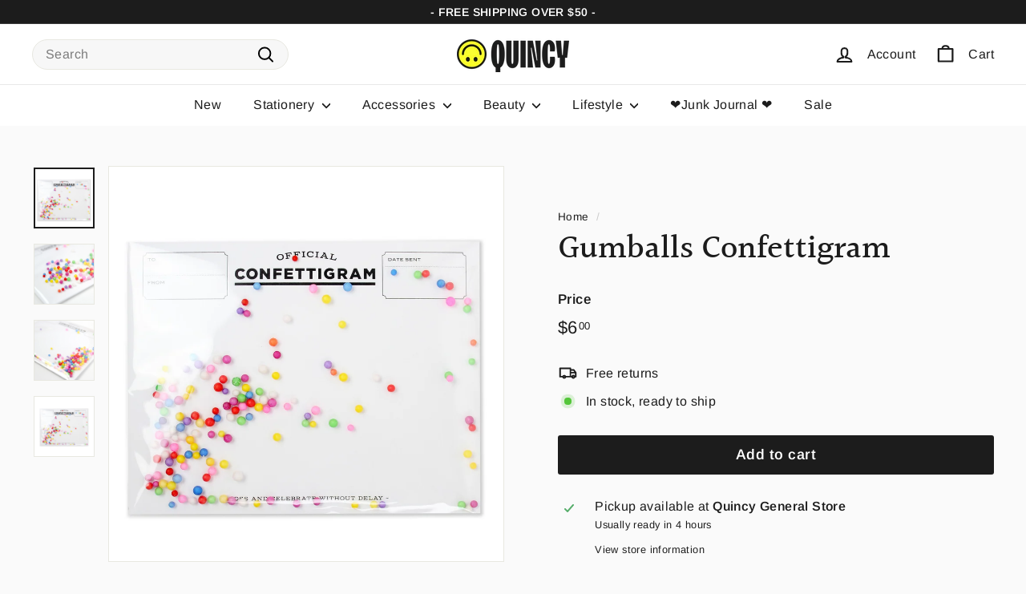

--- FILE ---
content_type: text/html; charset=utf-8
request_url: https://www.quincygeneral.store/collections/vendors?view=vendor-ajax&q=Inklings%20Paperie
body_size: 2055
content:


<div class="grid-item grid-product " data-product-handle="flowergram-peony-rose-hydrangea" data-product-id="4562672189558">
  <div class="grid-item__content"><div class="grid-product__actions"><button class="btn btn--circle btn--icon quick-product__btn quick-product__btn--not-ready js-modal-open-quick-modal-4562672189558 small--hide" title="Quick shop" data-handle="flowergram-peony-rose-hydrangea">
              <svg aria-hidden="true" focusable="false" role="presentation" class="icon icon-search" viewBox="0 0 64 64"><path d="M47.16 28.58A18.58 18.58 0 1 1 28.58 10a18.58 18.58 0 0 1 18.58 18.58ZM54 54 41.94 42" style="stroke-miterlimit:10"/></svg>
              <span class="icon__fallback-text">Quick shop</span>
            </button></div><a href="/collections/vendors/products/flowergram-peony-rose-hydrangea" class="grid-item__link">
      <div class="grid-product__image-wrap">
        <div class="grid-product__tags"><div class="grid-product__tag grid-product__tag--sold-out">
              Sold Out
            </div></div><div
            class="grid__image-ratio grid__image-ratio--square">



<image-element data-aos="image-fade-in" data-aos-offset="150">


  
    
    <img src="//www.quincygeneral.store/cdn/shop/products/b0bd203e5f53247d522a6492db05182bde0b13f6fa84972aa12d641b6124a4f3.jpg?v=1597868726&amp;width=900" alt="" srcset="//www.quincygeneral.store/cdn/shop/products/b0bd203e5f53247d522a6492db05182bde0b13f6fa84972aa12d641b6124a4f3.jpg?v=1597868726&amp;width=160 160w, //www.quincygeneral.store/cdn/shop/products/b0bd203e5f53247d522a6492db05182bde0b13f6fa84972aa12d641b6124a4f3.jpg?v=1597868726&amp;width=200 200w, //www.quincygeneral.store/cdn/shop/products/b0bd203e5f53247d522a6492db05182bde0b13f6fa84972aa12d641b6124a4f3.jpg?v=1597868726&amp;width=280 280w, //www.quincygeneral.store/cdn/shop/products/b0bd203e5f53247d522a6492db05182bde0b13f6fa84972aa12d641b6124a4f3.jpg?v=1597868726&amp;width=360 360w, //www.quincygeneral.store/cdn/shop/products/b0bd203e5f53247d522a6492db05182bde0b13f6fa84972aa12d641b6124a4f3.jpg?v=1597868726&amp;width=540 540w, //www.quincygeneral.store/cdn/shop/products/b0bd203e5f53247d522a6492db05182bde0b13f6fa84972aa12d641b6124a4f3.jpg?v=1597868726&amp;width=720 720w, //www.quincygeneral.store/cdn/shop/products/b0bd203e5f53247d522a6492db05182bde0b13f6fa84972aa12d641b6124a4f3.jpg?v=1597868726&amp;width=900 900w" loading="lazy" class=" image-style--
 image-element" sizes="100vw">
  


</image-element>


</div><div class="grid-product__secondary-image small--hide">



<image-element data-aos="image-fade-in" data-aos-offset="150">


  
    
    <img src="//www.quincygeneral.store/cdn/shop/products/a341f1062eeab84a5167d3602515b66d1f8fd7658f9e4ef9798acbe74dad1dca.jpg?v=1597868737&amp;width=1000" alt="" srcset="//www.quincygeneral.store/cdn/shop/products/a341f1062eeab84a5167d3602515b66d1f8fd7658f9e4ef9798acbe74dad1dca.jpg?v=1597868737&amp;width=360 360w, //www.quincygeneral.store/cdn/shop/products/a341f1062eeab84a5167d3602515b66d1f8fd7658f9e4ef9798acbe74dad1dca.jpg?v=1597868737&amp;width=540 540w, //www.quincygeneral.store/cdn/shop/products/a341f1062eeab84a5167d3602515b66d1f8fd7658f9e4ef9798acbe74dad1dca.jpg?v=1597868737&amp;width=720 720w, //www.quincygeneral.store/cdn/shop/products/a341f1062eeab84a5167d3602515b66d1f8fd7658f9e4ef9798acbe74dad1dca.jpg?v=1597868737&amp;width=1000 1000w" loading="lazy" class="image-style--
 image-element" sizes="100vw">
  


</image-element>


</div></div>

      <div class="grid-item__meta">
        <div class="grid-item__meta-main"><div class="grid-product__title">Flowergram - Peony, Rose, Hydrangea</div></div>
          <div class="grid-item__meta-secondary">
            <div class="grid-product__price"><span class="grid-product__price--current"><span aria-hidden="true">$6<sup>00</sup></span>
<span class="visually-hidden">$6.00</span>
</span></div><span class="shopify-product-reviews-badge" data-id="4562672189558"></span></div></div>
    </a>
  </div>
</div>
<div id="QuickShopModal-4562672189558" class="modal modal--square modal--quick-shop" data-product-id="4562672189558">
  <div class="modal__inner">
    <div class="modal__centered">
      <div class="modal__centered-content">
        <div id="QuickShopHolder-flowergram-peony-rose-hydrangea"></div>
      </div>

      <button type="button" class="btn btn--circle btn--icon modal__close js-modal-close">
        <svg aria-hidden="true" focusable="false" role="presentation" class="icon icon-close" viewBox="0 0 64 64"><path d="m19 17.61 27.12 27.13m0-27.13L19 44.74" style="stroke-miterlimit:10"/></svg>
        <span class="icon__fallback-text">"Close (esc)"</span>
      </button>
    </div>
  </div>
</div>
<div class="grid-item grid-product " data-product-handle="flowergram-wildflowers-mint" data-product-id="4562673238134">
  <div class="grid-item__content"><div class="grid-product__actions"><button class="btn btn--circle btn--icon quick-product__btn quick-product__btn--not-ready js-modal-open-quick-modal-4562673238134 small--hide" title="Quick shop" data-handle="flowergram-wildflowers-mint">
              <svg aria-hidden="true" focusable="false" role="presentation" class="icon icon-search" viewBox="0 0 64 64"><path d="M47.16 28.58A18.58 18.58 0 1 1 28.58 10a18.58 18.58 0 0 1 18.58 18.58ZM54 54 41.94 42" style="stroke-miterlimit:10"/></svg>
              <span class="icon__fallback-text">Quick shop</span>
            </button></div><a href="/collections/vendors/products/flowergram-wildflowers-mint" class="grid-item__link">
      <div class="grid-product__image-wrap">
        <div class="grid-product__tags"><div class="grid-product__tag grid-product__tag--sold-out">
              Sold Out
            </div></div><div
            class="grid__image-ratio grid__image-ratio--square">



<image-element data-aos="image-fade-in" data-aos-offset="150">


  
    
    <img src="//www.quincygeneral.store/cdn/shop/products/48fcedb00daf36fa69ea08e8c3a6e2f220ac6f0d9167ab58e4decc1d697ee182.jpg?v=1597868872&amp;width=900" alt="" srcset="//www.quincygeneral.store/cdn/shop/products/48fcedb00daf36fa69ea08e8c3a6e2f220ac6f0d9167ab58e4decc1d697ee182.jpg?v=1597868872&amp;width=160 160w, //www.quincygeneral.store/cdn/shop/products/48fcedb00daf36fa69ea08e8c3a6e2f220ac6f0d9167ab58e4decc1d697ee182.jpg?v=1597868872&amp;width=200 200w, //www.quincygeneral.store/cdn/shop/products/48fcedb00daf36fa69ea08e8c3a6e2f220ac6f0d9167ab58e4decc1d697ee182.jpg?v=1597868872&amp;width=280 280w, //www.quincygeneral.store/cdn/shop/products/48fcedb00daf36fa69ea08e8c3a6e2f220ac6f0d9167ab58e4decc1d697ee182.jpg?v=1597868872&amp;width=360 360w, //www.quincygeneral.store/cdn/shop/products/48fcedb00daf36fa69ea08e8c3a6e2f220ac6f0d9167ab58e4decc1d697ee182.jpg?v=1597868872&amp;width=540 540w, //www.quincygeneral.store/cdn/shop/products/48fcedb00daf36fa69ea08e8c3a6e2f220ac6f0d9167ab58e4decc1d697ee182.jpg?v=1597868872&amp;width=720 720w, //www.quincygeneral.store/cdn/shop/products/48fcedb00daf36fa69ea08e8c3a6e2f220ac6f0d9167ab58e4decc1d697ee182.jpg?v=1597868872&amp;width=900 900w" loading="lazy" class=" image-style--
 image-element" sizes="100vw">
  


</image-element>


</div><div class="grid-product__secondary-image small--hide">



<image-element data-aos="image-fade-in" data-aos-offset="150">


  
    
    <img src="//www.quincygeneral.store/cdn/shop/products/a341f1062eeab84a5167d3602515b66d1f8fd7658f9e4ef9798acbe74dad1dca_1.jpg?v=1597868872&amp;width=1000" alt="" srcset="//www.quincygeneral.store/cdn/shop/products/a341f1062eeab84a5167d3602515b66d1f8fd7658f9e4ef9798acbe74dad1dca_1.jpg?v=1597868872&amp;width=360 360w, //www.quincygeneral.store/cdn/shop/products/a341f1062eeab84a5167d3602515b66d1f8fd7658f9e4ef9798acbe74dad1dca_1.jpg?v=1597868872&amp;width=540 540w, //www.quincygeneral.store/cdn/shop/products/a341f1062eeab84a5167d3602515b66d1f8fd7658f9e4ef9798acbe74dad1dca_1.jpg?v=1597868872&amp;width=720 720w, //www.quincygeneral.store/cdn/shop/products/a341f1062eeab84a5167d3602515b66d1f8fd7658f9e4ef9798acbe74dad1dca_1.jpg?v=1597868872&amp;width=1000 1000w" loading="lazy" class="image-style--
 image-element" sizes="100vw">
  


</image-element>


</div></div>

      <div class="grid-item__meta">
        <div class="grid-item__meta-main"><div class="grid-product__title">Flowergram - Wildflowers + Mint</div></div>
          <div class="grid-item__meta-secondary">
            <div class="grid-product__price"><span class="grid-product__price--current"><span aria-hidden="true">$6<sup>00</sup></span>
<span class="visually-hidden">$6.00</span>
</span></div><span class="shopify-product-reviews-badge" data-id="4562673238134"></span></div></div>
    </a>
  </div>
</div>
<div id="QuickShopModal-4562673238134" class="modal modal--square modal--quick-shop" data-product-id="4562673238134">
  <div class="modal__inner">
    <div class="modal__centered">
      <div class="modal__centered-content">
        <div id="QuickShopHolder-flowergram-wildflowers-mint"></div>
      </div>

      <button type="button" class="btn btn--circle btn--icon modal__close js-modal-close">
        <svg aria-hidden="true" focusable="false" role="presentation" class="icon icon-close" viewBox="0 0 64 64"><path d="m19 17.61 27.12 27.13m0-27.13L19 44.74" style="stroke-miterlimit:10"/></svg>
        <span class="icon__fallback-text">"Close (esc)"</span>
      </button>
    </div>
  </div>
</div>
<div class="grid-item grid-product " data-product-handle="furry-gram-confettigram" data-product-id="4575872352374">
  <div class="grid-item__content"><div class="grid-product__actions"><button class="btn btn--circle btn--icon quick-product__btn quick-product__btn--not-ready js-modal-open-quick-modal-4575872352374 small--hide" title="Quick shop" data-handle="furry-gram-confettigram">
              <svg aria-hidden="true" focusable="false" role="presentation" class="icon icon-search" viewBox="0 0 64 64"><path d="M47.16 28.58A18.58 18.58 0 1 1 28.58 10a18.58 18.58 0 0 1 18.58 18.58ZM54 54 41.94 42" style="stroke-miterlimit:10"/></svg>
              <span class="icon__fallback-text">Quick shop</span>
            </button>
<button type="button" class="text-link quick-add-btn js-quick-add-btn"
                      title="Add to cart"
                      data-id="32039039697014">
                <span class="btn btn--circle btn--icon">
                  <svg aria-hidden="true" focusable="false" role="presentation" class="icon icon-plus" viewBox="0 0 64 64"><path class="cls-1" d="M32 9v46m23-23H9"/></svg>
                  <span class="icon__fallback-text">Add to cart</span>
                </span>
              </button></div><a href="/collections/vendors/products/furry-gram-confettigram" class="grid-item__link">
      <div class="grid-product__image-wrap">
        <div class="grid-product__tags"></div><div
            class="grid__image-ratio grid__image-ratio--square">



<image-element data-aos="image-fade-in" data-aos-offset="150">


  
    
    <img src="//www.quincygeneral.store/cdn/shop/products/dtqam81w.jpg?v=1599948926&amp;width=900" alt="" srcset="//www.quincygeneral.store/cdn/shop/products/dtqam81w.jpg?v=1599948926&amp;width=160 160w, //www.quincygeneral.store/cdn/shop/products/dtqam81w.jpg?v=1599948926&amp;width=200 200w, //www.quincygeneral.store/cdn/shop/products/dtqam81w.jpg?v=1599948926&amp;width=280 280w, //www.quincygeneral.store/cdn/shop/products/dtqam81w.jpg?v=1599948926&amp;width=360 360w, //www.quincygeneral.store/cdn/shop/products/dtqam81w.jpg?v=1599948926&amp;width=540 540w, //www.quincygeneral.store/cdn/shop/products/dtqam81w.jpg?v=1599948926&amp;width=720 720w, //www.quincygeneral.store/cdn/shop/products/dtqam81w.jpg?v=1599948926&amp;width=900 900w" loading="lazy" class=" image-style--
 image-element" sizes="100vw">
  


</image-element>


</div></div>

      <div class="grid-item__meta">
        <div class="grid-item__meta-main"><div class="grid-product__title">Flurry Gram Confettigram</div></div>
          <div class="grid-item__meta-secondary">
            <div class="grid-product__price"><span class="grid-product__price--current"><span aria-hidden="true">$6<sup>00</sup></span>
<span class="visually-hidden">$6.00</span>
</span></div><span class="shopify-product-reviews-badge" data-id="4575872352374"></span></div></div>
    </a>
  </div>
</div>
<div id="QuickShopModal-4575872352374" class="modal modal--square modal--quick-shop" data-product-id="4575872352374">
  <div class="modal__inner">
    <div class="modal__centered">
      <div class="modal__centered-content">
        <div id="QuickShopHolder-furry-gram-confettigram"></div>
      </div>

      <button type="button" class="btn btn--circle btn--icon modal__close js-modal-close">
        <svg aria-hidden="true" focusable="false" role="presentation" class="icon icon-close" viewBox="0 0 64 64"><path d="m19 17.61 27.12 27.13m0-27.13L19 44.74" style="stroke-miterlimit:10"/></svg>
        <span class="icon__fallback-text">"Close (esc)"</span>
      </button>
    </div>
  </div>
</div>
<div class="grid-item grid-product " data-product-handle="glow-stars-confettigram" data-product-id="6622820106358">
  <div class="grid-item__content"><div class="grid-product__actions"><button class="btn btn--circle btn--icon quick-product__btn quick-product__btn--not-ready js-modal-open-quick-modal-6622820106358 small--hide" title="Quick shop" data-handle="glow-stars-confettigram">
              <svg aria-hidden="true" focusable="false" role="presentation" class="icon icon-search" viewBox="0 0 64 64"><path d="M47.16 28.58A18.58 18.58 0 1 1 28.58 10a18.58 18.58 0 0 1 18.58 18.58ZM54 54 41.94 42" style="stroke-miterlimit:10"/></svg>
              <span class="icon__fallback-text">Quick shop</span>
            </button>
<button type="button" class="text-link quick-add-btn js-quick-add-btn"
                      title="Add to cart"
                      data-id="39475083477110">
                <span class="btn btn--circle btn--icon">
                  <svg aria-hidden="true" focusable="false" role="presentation" class="icon icon-plus" viewBox="0 0 64 64"><path class="cls-1" d="M32 9v46m23-23H9"/></svg>
                  <span class="icon__fallback-text">Add to cart</span>
                </span>
              </button></div><a href="/collections/vendors/products/glow-stars-confettigram" class="grid-item__link">
      <div class="grid-product__image-wrap">
        <div class="grid-product__tags"></div><div
            class="grid__image-ratio grid__image-ratio--square">



<image-element data-aos="image-fade-in" data-aos-offset="150">


  
    
    <img src="//www.quincygeneral.store/cdn/shop/products/3061671b4ddcac6dc1db521ebd8e3ff9aef3f25c4c78286b5b243a30ebeb48d6.jpg?v=1635374278&amp;width=900" alt="" srcset="//www.quincygeneral.store/cdn/shop/products/3061671b4ddcac6dc1db521ebd8e3ff9aef3f25c4c78286b5b243a30ebeb48d6.jpg?v=1635374278&amp;width=160 160w, //www.quincygeneral.store/cdn/shop/products/3061671b4ddcac6dc1db521ebd8e3ff9aef3f25c4c78286b5b243a30ebeb48d6.jpg?v=1635374278&amp;width=200 200w, //www.quincygeneral.store/cdn/shop/products/3061671b4ddcac6dc1db521ebd8e3ff9aef3f25c4c78286b5b243a30ebeb48d6.jpg?v=1635374278&amp;width=280 280w, //www.quincygeneral.store/cdn/shop/products/3061671b4ddcac6dc1db521ebd8e3ff9aef3f25c4c78286b5b243a30ebeb48d6.jpg?v=1635374278&amp;width=360 360w, //www.quincygeneral.store/cdn/shop/products/3061671b4ddcac6dc1db521ebd8e3ff9aef3f25c4c78286b5b243a30ebeb48d6.jpg?v=1635374278&amp;width=540 540w, //www.quincygeneral.store/cdn/shop/products/3061671b4ddcac6dc1db521ebd8e3ff9aef3f25c4c78286b5b243a30ebeb48d6.jpg?v=1635374278&amp;width=720 720w, //www.quincygeneral.store/cdn/shop/products/3061671b4ddcac6dc1db521ebd8e3ff9aef3f25c4c78286b5b243a30ebeb48d6.jpg?v=1635374278&amp;width=900 900w" loading="lazy" class=" image-style--
 image-element" sizes="100vw">
  


</image-element>


</div><div class="grid-product__secondary-image small--hide">



<image-element data-aos="image-fade-in" data-aos-offset="150">


  
    
    <img src="//www.quincygeneral.store/cdn/shop/products/60d40c38600742cefc269fc87c94a5afc5a9fad1ad871ac9fac279ee706ab1f7.jpg?v=1635374278&amp;width=1000" alt="" srcset="//www.quincygeneral.store/cdn/shop/products/60d40c38600742cefc269fc87c94a5afc5a9fad1ad871ac9fac279ee706ab1f7.jpg?v=1635374278&amp;width=360 360w, //www.quincygeneral.store/cdn/shop/products/60d40c38600742cefc269fc87c94a5afc5a9fad1ad871ac9fac279ee706ab1f7.jpg?v=1635374278&amp;width=540 540w, //www.quincygeneral.store/cdn/shop/products/60d40c38600742cefc269fc87c94a5afc5a9fad1ad871ac9fac279ee706ab1f7.jpg?v=1635374278&amp;width=720 720w, //www.quincygeneral.store/cdn/shop/products/60d40c38600742cefc269fc87c94a5afc5a9fad1ad871ac9fac279ee706ab1f7.jpg?v=1635374278&amp;width=1000 1000w" loading="lazy" class="image-style--
 image-element" sizes="100vw">
  


</image-element>


</div></div>

      <div class="grid-item__meta">
        <div class="grid-item__meta-main"><div class="grid-product__title">Glow Stars Confettigram</div></div>
          <div class="grid-item__meta-secondary">
            <div class="grid-product__price"><span class="grid-product__price--current"><span aria-hidden="true">$6<sup>00</sup></span>
<span class="visually-hidden">$6.00</span>
</span></div><span class="shopify-product-reviews-badge" data-id="6622820106358"></span></div></div>
    </a>
  </div>
</div>
<div id="QuickShopModal-6622820106358" class="modal modal--square modal--quick-shop" data-product-id="6622820106358">
  <div class="modal__inner">
    <div class="modal__centered">
      <div class="modal__centered-content">
        <div id="QuickShopHolder-glow-stars-confettigram"></div>
      </div>

      <button type="button" class="btn btn--circle btn--icon modal__close js-modal-close">
        <svg aria-hidden="true" focusable="false" role="presentation" class="icon icon-close" viewBox="0 0 64 64"><path d="m19 17.61 27.12 27.13m0-27.13L19 44.74" style="stroke-miterlimit:10"/></svg>
        <span class="icon__fallback-text">"Close (esc)"</span>
      </button>
    </div>
  </div>
</div>
<div class="grid-item grid-product " data-product-handle="gumballs-confettigram" data-product-id="6622821449846">
  <div class="grid-item__content"><div class="grid-product__actions"><button class="btn btn--circle btn--icon quick-product__btn quick-product__btn--not-ready js-modal-open-quick-modal-6622821449846 small--hide" title="Quick shop" data-handle="gumballs-confettigram">
              <svg aria-hidden="true" focusable="false" role="presentation" class="icon icon-search" viewBox="0 0 64 64"><path d="M47.16 28.58A18.58 18.58 0 1 1 28.58 10a18.58 18.58 0 0 1 18.58 18.58ZM54 54 41.94 42" style="stroke-miterlimit:10"/></svg>
              <span class="icon__fallback-text">Quick shop</span>
            </button>
<button type="button" class="text-link quick-add-btn js-quick-add-btn"
                      title="Add to cart"
                      data-id="39475085508726">
                <span class="btn btn--circle btn--icon">
                  <svg aria-hidden="true" focusable="false" role="presentation" class="icon icon-plus" viewBox="0 0 64 64"><path class="cls-1" d="M32 9v46m23-23H9"/></svg>
                  <span class="icon__fallback-text">Add to cart</span>
                </span>
              </button></div><a href="/collections/vendors/products/gumballs-confettigram" class="grid-item__link">
      <div class="grid-product__image-wrap">
        <div class="grid-product__tags"></div><div
            class="grid__image-ratio grid__image-ratio--square">



<image-element data-aos="image-fade-in" data-aos-offset="150">


  
    
    <img src="//www.quincygeneral.store/cdn/shop/products/e431c500490584e4e8ea313b1f17b8bc8b2daf73b1b6f047d977de116f31a302.jpg?v=1635374447&amp;width=900" alt="" srcset="//www.quincygeneral.store/cdn/shop/products/e431c500490584e4e8ea313b1f17b8bc8b2daf73b1b6f047d977de116f31a302.jpg?v=1635374447&amp;width=160 160w, //www.quincygeneral.store/cdn/shop/products/e431c500490584e4e8ea313b1f17b8bc8b2daf73b1b6f047d977de116f31a302.jpg?v=1635374447&amp;width=200 200w, //www.quincygeneral.store/cdn/shop/products/e431c500490584e4e8ea313b1f17b8bc8b2daf73b1b6f047d977de116f31a302.jpg?v=1635374447&amp;width=280 280w, //www.quincygeneral.store/cdn/shop/products/e431c500490584e4e8ea313b1f17b8bc8b2daf73b1b6f047d977de116f31a302.jpg?v=1635374447&amp;width=360 360w, //www.quincygeneral.store/cdn/shop/products/e431c500490584e4e8ea313b1f17b8bc8b2daf73b1b6f047d977de116f31a302.jpg?v=1635374447&amp;width=540 540w, //www.quincygeneral.store/cdn/shop/products/e431c500490584e4e8ea313b1f17b8bc8b2daf73b1b6f047d977de116f31a302.jpg?v=1635374447&amp;width=720 720w, //www.quincygeneral.store/cdn/shop/products/e431c500490584e4e8ea313b1f17b8bc8b2daf73b1b6f047d977de116f31a302.jpg?v=1635374447&amp;width=900 900w" loading="lazy" class=" image-style--
 image-element" sizes="100vw">
  


</image-element>


</div><div class="grid-product__secondary-image small--hide">



<image-element data-aos="image-fade-in" data-aos-offset="150">


  
    
    <img src="//www.quincygeneral.store/cdn/shop/products/59fc05ccaa23b694d15de3c2825e60d1c84ca7144cfa9b49df78420756773f73.jpg?v=1635374447&amp;width=1000" alt="" srcset="//www.quincygeneral.store/cdn/shop/products/59fc05ccaa23b694d15de3c2825e60d1c84ca7144cfa9b49df78420756773f73.jpg?v=1635374447&amp;width=360 360w, //www.quincygeneral.store/cdn/shop/products/59fc05ccaa23b694d15de3c2825e60d1c84ca7144cfa9b49df78420756773f73.jpg?v=1635374447&amp;width=540 540w, //www.quincygeneral.store/cdn/shop/products/59fc05ccaa23b694d15de3c2825e60d1c84ca7144cfa9b49df78420756773f73.jpg?v=1635374447&amp;width=720 720w, //www.quincygeneral.store/cdn/shop/products/59fc05ccaa23b694d15de3c2825e60d1c84ca7144cfa9b49df78420756773f73.jpg?v=1635374447&amp;width=1000 1000w" loading="lazy" class="image-style--
 image-element" sizes="100vw">
  


</image-element>


</div></div>

      <div class="grid-item__meta">
        <div class="grid-item__meta-main"><div class="grid-product__title">Gumballs Confettigram</div></div>
          <div class="grid-item__meta-secondary">
            <div class="grid-product__price"><span class="grid-product__price--current"><span aria-hidden="true">$6<sup>00</sup></span>
<span class="visually-hidden">$6.00</span>
</span></div><span class="shopify-product-reviews-badge" data-id="6622821449846"></span></div></div>
    </a>
  </div>
</div>
<div id="QuickShopModal-6622821449846" class="modal modal--square modal--quick-shop" data-product-id="6622821449846">
  <div class="modal__inner">
    <div class="modal__centered">
      <div class="modal__centered-content">
        <div id="QuickShopHolder-gumballs-confettigram"></div>
      </div>

      <button type="button" class="btn btn--circle btn--icon modal__close js-modal-close">
        <svg aria-hidden="true" focusable="false" role="presentation" class="icon icon-close" viewBox="0 0 64 64"><path d="m19 17.61 27.12 27.13m0-27.13L19 44.74" style="stroke-miterlimit:10"/></svg>
        <span class="icon__fallback-text">"Close (esc)"</span>
      </button>
    </div>
  </div>
</div>
<div class="grid-item grid-product " data-product-handle="magic-snowball-card" data-product-id="6622823678070">
  <div class="grid-item__content"><div class="grid-product__actions"><button class="btn btn--circle btn--icon quick-product__btn quick-product__btn--not-ready js-modal-open-quick-modal-6622823678070 small--hide" title="Quick shop" data-handle="magic-snowball-card">
              <svg aria-hidden="true" focusable="false" role="presentation" class="icon icon-search" viewBox="0 0 64 64"><path d="M47.16 28.58A18.58 18.58 0 1 1 28.58 10a18.58 18.58 0 0 1 18.58 18.58ZM54 54 41.94 42" style="stroke-miterlimit:10"/></svg>
              <span class="icon__fallback-text">Quick shop</span>
            </button>
<button type="button" class="text-link quick-add-btn js-quick-add-btn"
                      title="Add to cart"
                      data-id="39475088195702">
                <span class="btn btn--circle btn--icon">
                  <svg aria-hidden="true" focusable="false" role="presentation" class="icon icon-plus" viewBox="0 0 64 64"><path class="cls-1" d="M32 9v46m23-23H9"/></svg>
                  <span class="icon__fallback-text">Add to cart</span>
                </span>
              </button></div><a href="/collections/vendors/products/magic-snowball-card" class="grid-item__link">
      <div class="grid-product__image-wrap">
        <div class="grid-product__tags"></div><div
            class="grid__image-ratio grid__image-ratio--square">



<image-element data-aos="image-fade-in" data-aos-offset="150">


  
    
    <img src="//www.quincygeneral.store/cdn/shop/products/6a09af99907de41e06cb5417553517d01ebd23d44d1d4250d68b39261430e10f.jpg?v=1635374711&amp;width=900" alt="" srcset="//www.quincygeneral.store/cdn/shop/products/6a09af99907de41e06cb5417553517d01ebd23d44d1d4250d68b39261430e10f.jpg?v=1635374711&amp;width=160 160w, //www.quincygeneral.store/cdn/shop/products/6a09af99907de41e06cb5417553517d01ebd23d44d1d4250d68b39261430e10f.jpg?v=1635374711&amp;width=200 200w, //www.quincygeneral.store/cdn/shop/products/6a09af99907de41e06cb5417553517d01ebd23d44d1d4250d68b39261430e10f.jpg?v=1635374711&amp;width=280 280w, //www.quincygeneral.store/cdn/shop/products/6a09af99907de41e06cb5417553517d01ebd23d44d1d4250d68b39261430e10f.jpg?v=1635374711&amp;width=360 360w, //www.quincygeneral.store/cdn/shop/products/6a09af99907de41e06cb5417553517d01ebd23d44d1d4250d68b39261430e10f.jpg?v=1635374711&amp;width=540 540w, //www.quincygeneral.store/cdn/shop/products/6a09af99907de41e06cb5417553517d01ebd23d44d1d4250d68b39261430e10f.jpg?v=1635374711&amp;width=720 720w, //www.quincygeneral.store/cdn/shop/products/6a09af99907de41e06cb5417553517d01ebd23d44d1d4250d68b39261430e10f.jpg?v=1635374711&amp;width=900 900w" loading="lazy" class=" image-style--
 image-element" sizes="100vw">
  


</image-element>


</div><div class="grid-product__secondary-image small--hide">



<image-element data-aos="image-fade-in" data-aos-offset="150">


  
    
    <img src="//www.quincygeneral.store/cdn/shop/products/1cf677eafc7a24ae0140211152168707fef3c5c7df7ca6dffcda949f62453e86.jpg?v=1635374711&amp;width=1000" alt="" srcset="//www.quincygeneral.store/cdn/shop/products/1cf677eafc7a24ae0140211152168707fef3c5c7df7ca6dffcda949f62453e86.jpg?v=1635374711&amp;width=360 360w, //www.quincygeneral.store/cdn/shop/products/1cf677eafc7a24ae0140211152168707fef3c5c7df7ca6dffcda949f62453e86.jpg?v=1635374711&amp;width=540 540w, //www.quincygeneral.store/cdn/shop/products/1cf677eafc7a24ae0140211152168707fef3c5c7df7ca6dffcda949f62453e86.jpg?v=1635374711&amp;width=720 720w, //www.quincygeneral.store/cdn/shop/products/1cf677eafc7a24ae0140211152168707fef3c5c7df7ca6dffcda949f62453e86.jpg?v=1635374711&amp;width=1000 1000w" loading="lazy" class="image-style--
 image-element" sizes="100vw">
  


</image-element>


</div></div>

      <div class="grid-item__meta">
        <div class="grid-item__meta-main"><div class="grid-product__title">Magic Snowball Card</div></div>
          <div class="grid-item__meta-secondary">
            <div class="grid-product__price"><span class="grid-product__price--current"><span aria-hidden="true">$6<sup>00</sup></span>
<span class="visually-hidden">$6.00</span>
</span></div><span class="shopify-product-reviews-badge" data-id="6622823678070"></span></div></div>
    </a>
  </div>
</div>
<div id="QuickShopModal-6622823678070" class="modal modal--square modal--quick-shop" data-product-id="6622823678070">
  <div class="modal__inner">
    <div class="modal__centered">
      <div class="modal__centered-content">
        <div id="QuickShopHolder-magic-snowball-card"></div>
      </div>

      <button type="button" class="btn btn--circle btn--icon modal__close js-modal-close">
        <svg aria-hidden="true" focusable="false" role="presentation" class="icon icon-close" viewBox="0 0 64 64"><path d="m19 17.61 27.12 27.13m0-27.13L19 44.74" style="stroke-miterlimit:10"/></svg>
        <span class="icon__fallback-text">"Close (esc)"</span>
      </button>
    </div>
  </div>
</div>
<div class="grid-item grid-product " data-product-handle="mail-a-snowball-card" data-product-id="4575870877814">
  <div class="grid-item__content"><div class="grid-product__actions"><button class="btn btn--circle btn--icon quick-product__btn quick-product__btn--not-ready js-modal-open-quick-modal-4575870877814 small--hide" title="Quick shop" data-handle="mail-a-snowball-card">
              <svg aria-hidden="true" focusable="false" role="presentation" class="icon icon-search" viewBox="0 0 64 64"><path d="M47.16 28.58A18.58 18.58 0 1 1 28.58 10a18.58 18.58 0 0 1 18.58 18.58ZM54 54 41.94 42" style="stroke-miterlimit:10"/></svg>
              <span class="icon__fallback-text">Quick shop</span>
            </button>
<button type="button" class="text-link quick-add-btn js-quick-add-btn"
                      title="Add to cart"
                      data-id="32039035633782">
                <span class="btn btn--circle btn--icon">
                  <svg aria-hidden="true" focusable="false" role="presentation" class="icon icon-plus" viewBox="0 0 64 64"><path class="cls-1" d="M32 9v46m23-23H9"/></svg>
                  <span class="icon__fallback-text">Add to cart</span>
                </span>
              </button></div><a href="/collections/vendors/products/mail-a-snowball-card" class="grid-item__link">
      <div class="grid-product__image-wrap">
        <div class="grid-product__tags"></div><div
            class="grid__image-ratio grid__image-ratio--square">



<image-element data-aos="image-fade-in" data-aos-offset="150">


  
    
    <img src="//www.quincygeneral.store/cdn/shop/products/QTY3MQg.jpg?v=1599948625&amp;width=900" alt="" srcset="//www.quincygeneral.store/cdn/shop/products/QTY3MQg.jpg?v=1599948625&amp;width=160 160w, //www.quincygeneral.store/cdn/shop/products/QTY3MQg.jpg?v=1599948625&amp;width=200 200w, //www.quincygeneral.store/cdn/shop/products/QTY3MQg.jpg?v=1599948625&amp;width=280 280w, //www.quincygeneral.store/cdn/shop/products/QTY3MQg.jpg?v=1599948625&amp;width=360 360w, //www.quincygeneral.store/cdn/shop/products/QTY3MQg.jpg?v=1599948625&amp;width=540 540w, //www.quincygeneral.store/cdn/shop/products/QTY3MQg.jpg?v=1599948625&amp;width=720 720w, //www.quincygeneral.store/cdn/shop/products/QTY3MQg.jpg?v=1599948625&amp;width=900 900w" loading="lazy" class=" image-style--
 image-element" sizes="100vw">
  


</image-element>


</div></div>

      <div class="grid-item__meta">
        <div class="grid-item__meta-main"><div class="grid-product__title">Mail a Snowball Card</div></div>
          <div class="grid-item__meta-secondary">
            <div class="grid-product__price"><span class="grid-product__price--current"><span aria-hidden="true">$6<sup>00</sup></span>
<span class="visually-hidden">$6.00</span>
</span></div><span class="shopify-product-reviews-badge" data-id="4575870877814"></span></div></div>
    </a>
  </div>
</div>
<div id="QuickShopModal-4575870877814" class="modal modal--square modal--quick-shop" data-product-id="4575870877814">
  <div class="modal__inner">
    <div class="modal__centered">
      <div class="modal__centered-content">
        <div id="QuickShopHolder-mail-a-snowball-card"></div>
      </div>

      <button type="button" class="btn btn--circle btn--icon modal__close js-modal-close">
        <svg aria-hidden="true" focusable="false" role="presentation" class="icon icon-close" viewBox="0 0 64 64"><path d="m19 17.61 27.12 27.13m0-27.13L19 44.74" style="stroke-miterlimit:10"/></svg>
        <span class="icon__fallback-text">"Close (esc)"</span>
      </button>
    </div>
  </div>
</div>
